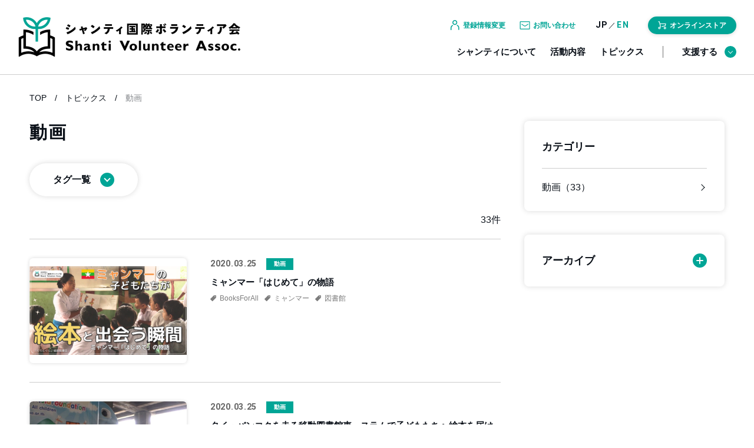

--- FILE ---
content_type: text/html; charset=UTF-8
request_url: https://sva.or.jp/2020/?post_type=movie
body_size: 7849
content:
<!DOCTYPE html>
<html lang="ja">
  <head>
    <meta charset="utf-8">
<meta name="viewport" content="width=device-width,initial-scale=1">
<meta name="format-detection" content="telephone=no">
<meta name="twitter:site" content="@sva_1981">
<meta name="twitter:card" content="summary_large_image" />
<link rel="shortcut icon" href="https://sva.or.jp/wordpress/wp-content/themes/shanti/images/global/favicon.ico" type="image/vnd.microsoft.icon">
<link rel="icon" href="https://sva.or.jp/wordpress/wp-content/themes/shanti/images/global/favicon.ico" type="image/vnd.microsoft.icon">
<link rel="apple-touch-icon" sizes="180×180" href="https://sva.or.jp/wordpress/wp-content/themes/shanti/images/global/apple-touch-icon.png">
<link rel="icon" type="image/png" sizes="16×16" href="https://sva.or.jp/wordpress/wp-content/themes/shanti/images/global/icon-16×16.png">
<link rel="icon" type="image/png" sizes="32×32" href="https://sva.or.jp/wordpress/wp-content/themes/shanti/images/global/icon-32×32.png">
<link rel="preconnect" href="https://fonts.googleapis.com">
<link rel="preconnect" href="https://fonts.gstatic.com" crossorigin="">
<link href="https://fonts.googleapis.com/css2?family=Heebo:wght@400;700&amp;display=swap" rel="stylesheet">
<link rel="stylesheet" type="text/css" href="https://sva.or.jp/wordpress/wp-content/themes/shanti/css/global.css?202203311331">
<script type="application/javascript" src="https://sva.or.jp/wordpress/wp-content/themes/shanti/js/vender/jquery-3.6.0.min.js"></script>
<script type="application/javascript" src="https://sva.or.jp/wordpress/wp-content/themes/shanti/js/vender/smooth-scroll.polyfills.min.js"></script>
<script type="application/javascript" src="https://sva.or.jp/wordpress/wp-content/themes/shanti/js/global.js"></script>
<!-- その他 -->
<meta property="og:image" content="https://sva.or.jp/wordpress/wp-content/themes/shanti/images/global/ogp.png">
<meta name="twitter:image" content="https://sva.or.jp/wordpress/wp-content/themes/shanti/images/global/ogp.png">
    <!-- Google Tag Manager SVA -->
<script>
  (function(w, d, s, l, i) {
    w[l] = w[l] || [];
    w[l].push({
      'gtm.start': new Date().getTime(),
      event: 'gtm.js'
    });
    var f = d.getElementsByTagName(s)[0],
      j = d.createElement(s),
      dl = l != 'dataLayer' ? '&l=' + l : '';
    j.async = true;
    j.src =
      'https://www.googletagmanager.com/gtm.js?id=' + i + dl;
    f.parentNode.insertBefore(j, f);
  })(window, document, 'script', 'dataLayer', 'GTM-MZJMZR');

</script>
<!-- End Google Tag Manager SVA -->

<!-- Google Tag Manager NPO Marketing Labo -->
<script>
  (function(w, d, s, l, i) {
    w[l] = w[l] || [];
    w[l].push({
      'gtm.start': new Date().getTime(),
      event: 'gtm.js'
    });
    var f = d.getElementsByTagName(s)[0],
      j = d.createElement(s),
      dl = l != 'dataLayer' ? '&l=' + l : '';
    j.async = true;
    j.src =
      'https://www.googletagmanager.com/gtm.js?id=' + i + dl;
    f.parentNode.insertBefore(j, f);
  })(window, document, 'script', 'dataLayer', 'GTM-KG3RWHX');

</script>
<!-- End Google Tag Manager NPO Marketing Labo -->
    <link rel="stylesheet" type="text/css" href="https://sva.or.jp/wordpress/wp-content/themes/shanti/css/topics-category.css">
    <link rel="stylesheet" type="text/css" href="https://sva.or.jp/wordpress/wp-content/themes/shanti/css/topics_sidebar.css">
    <script type="application/javascript" src="https://sva.or.jp/wordpress/wp-content/themes/shanti/js/topics-category.js"></script>
    <script type="application/javascript" src="https://sva.or.jp/wordpress/wp-content/themes/shanti/js/topics_sidebar.js"></script>
    <title>2020 | 公益社団法人 シャンティ国際ボランティア会(SVA)</title>

		<!-- All in One SEO 4.9.3 - aioseo.com -->
	<meta name="robots" content="max-image-preview:large" />
	<link rel="canonical" href="https://sva.or.jp/2020/" />
	<meta name="generator" content="All in One SEO (AIOSEO) 4.9.3" />
		<meta property="og:locale" content="ja_JP" />
		<meta property="og:site_name" content="公益社団法人 シャンティ国際ボランティア会(SVA) | アジアの子どもに教育を。本を通じて世界が拓ける" />
		<meta property="og:type" content="website" />
		<meta property="og:title" content="動画 | 公益社団法人 シャンティ国際ボランティア会(SVA)" />
		<meta property="og:description" content="1981年にタイ国内のカンボジア難民キャンプで活動を開始して以来、アジアの子どもたちへ本を通じた教育支援や緊急救援活動を行ってきました。" />
		<meta property="og:url" content="https://sva.or.jp/2020/" />
		<meta name="twitter:card" content="summary" />
		<meta name="twitter:title" content="動画 | 公益社団法人 シャンティ国際ボランティア会(SVA)" />
		<meta name="twitter:description" content="1981年にタイ国内のカンボジア難民キャンプで活動を開始して以来、アジアの子どもたちへ本を通じた教育支援や緊急救援活動を行ってきました。" />
		<script type="application/ld+json" class="aioseo-schema">
			{"@context":"https:\/\/schema.org","@graph":[{"@type":"BreadcrumbList","@id":"https:\/\/sva.or.jp\/2020\/#breadcrumblist","itemListElement":[{"@type":"ListItem","@id":"https:\/\/sva.or.jp#listItem","position":1,"name":"\u30db\u30fc\u30e0","item":"https:\/\/sva.or.jp","nextItem":{"@type":"ListItem","@id":"https:\/\/sva.or.jp\/2020\/#listItem","name":2020}},{"@type":"ListItem","@id":"https:\/\/sva.or.jp\/2020\/#listItem","position":2,"name":2020,"previousItem":{"@type":"ListItem","@id":"https:\/\/sva.or.jp#listItem","name":"\u30db\u30fc\u30e0"}}]},{"@type":"CollectionPage","@id":"https:\/\/sva.or.jp\/2020\/#collectionpage","url":"https:\/\/sva.or.jp\/2020\/","name":"2020 | \u516c\u76ca\u793e\u56e3\u6cd5\u4eba \u30b7\u30e3\u30f3\u30c6\u30a3\u56fd\u969b\u30dc\u30e9\u30f3\u30c6\u30a3\u30a2\u4f1a(SVA)","inLanguage":"ja","isPartOf":{"@id":"https:\/\/sva.or.jp\/#website"},"breadcrumb":{"@id":"https:\/\/sva.or.jp\/2020\/#breadcrumblist"}},{"@type":"Organization","@id":"https:\/\/sva.or.jp\/#organization","name":"\u516c\u76ca\u793e\u56e3\u6cd5\u4eba \u30b7\u30e3\u30f3\u30c6\u30a3\u56fd\u969b\u30dc\u30e9\u30f3\u30c6\u30a3\u30a2\u4f1a(SVA)","description":"\u30a2\u30b8\u30a2\u306e\u5b50\u3069\u3082\u306b\u6559\u80b2\u3092\u3002\u672c\u3092\u901a\u3058\u3066\u4e16\u754c\u304c\u62d3\u3051\u308b","url":"https:\/\/sva.or.jp\/"},{"@type":"WebSite","@id":"https:\/\/sva.or.jp\/#website","url":"https:\/\/sva.or.jp\/","name":"\u516c\u76ca\u793e\u56e3\u6cd5\u4eba \u30b7\u30e3\u30f3\u30c6\u30a3\u56fd\u969b\u30dc\u30e9\u30f3\u30c6\u30a3\u30a2\u4f1a(SVA)","description":"\u30a2\u30b8\u30a2\u306e\u5b50\u3069\u3082\u306b\u6559\u80b2\u3092\u3002\u672c\u3092\u901a\u3058\u3066\u4e16\u754c\u304c\u62d3\u3051\u308b","inLanguage":"ja","publisher":{"@id":"https:\/\/sva.or.jp\/#organization"}}]}
		</script>
		<!-- All in One SEO -->

<style id='wp-img-auto-sizes-contain-inline-css' type='text/css'>
img:is([sizes=auto i],[sizes^="auto," i]){contain-intrinsic-size:3000px 1500px}
/*# sourceURL=wp-img-auto-sizes-contain-inline-css */
</style>
  </head>
    <body>
      <!-- Google Tag Manager (noscript) SVA -->
    	<noscript><iframe src="https://www.googletagmanager.com/ns.html?id=GTM-MZJMZR" height="0" width="0" style="display:none;visibility:hidden"></iframe></noscript>
    	<!-- End Google Tag Manager (noscript) SVA -->

    	<!-- Google Tag Manager (noscript) NPO Marketing Labo -->
    	<noscript><iframe src="https://www.googletagmanager.com/ns.html?id=GTM-KG3RWHX" height="0" width="0" style="display:none;visibility:hidden"></iframe></noscript>
    	<!-- End Google Tag Manager (noscript) NPO Marketing Labo -->
      <div id="wrapper">
        <header class="before_scroll" id="header">
          <div id="header_inner">
            <div id="header_belt">
                              <div id="header_logo"><a href="https://sva.or.jp/" id="header_logo_link"><img src="https://sva.or.jp/wordpress/wp-content/themes/shanti/images/global/shanti_logo.png" width="760" height="140" alt="シャンティ国際ボランティア会 Shanti Volunteer Assoc." id="header_logo_image"></a></div>
                            <div id="header_pulldownmenu_openbutton_container">
                <button id="header_pulldownmenu_openbutton" type="button">
                  <div id="header_pulldownmenu_openbutton_bar_container">
                    <div class="bar top"></div>
                    <div class="bar middle"></div>
                    <div class="bar bottom"></div>
                  </div>
                  <div class="Heebo" id="header_pulldownmenu_openbutton_label"></div>
                </button>
              </div>
            </div>
          </div>
          <div class="util_pc" id="header_pc_menu">
            <div id="header_pc_menu_inner">
              <div id="header_pc_menu_upper">
                <div class="header_register header_content">
                  <div class="header_register_onmouse header_content_onmouse">
                    <div class="header_register_onmouse_icon header_content_onmouse_icon"><img src="https://sva.or.jp/wordpress/wp-content/themes/shanti/images/global/headar_shanti_register.png" alt=""></div>
                    <div class="header_register_onmouse_labe header_content_onmouse_label">登録情報変更</div>
                  </div>
                  <div class="header_register_pulldown header_content_pulldown">
                    <ul>
                      <li><a href="https://sva.or.jp/change-registration-info/">会員・マンスリー登録情報</a></li>
                    </ul>
                  </div>
                </div>
                <div class="header_contact header_content">
                  <div class="header_contact_onmouse header_content_onmouse">
                    <div class="header_contact_onmouse_icon header_content_onmouse_icon"><img src="https://sva.or.jp/wordpress/wp-content/themes/shanti/images/global/headar_shanti_contact.png" alt=""></div>
                    <div class="header_contact_onmouse_label header_content_onmouse_label">お問い合わせ</div>
                  </div>
                  <nav class="header_contact_pulldown header_content_pulldown">
                    <ul>
                      <li><a href="https://sva.or.jp/contact/#inquirywindow">お問い合わせ</a></li>
                      <li><a href="https://sva.or.jp/contact/contact-media/">メディアの方</a></li>
                      <li><a href="https://sva.or.jp/contact/#faq">よくある質問</a></li>
                    </ul>
                  </nav>
                </div>
                <div class="header_language Heebo">
                  <div class="header_language_jp">
                    <div class="header_language_jp_link">JP</div>
                  </div>
                  <div class="header_language_slash">／</div>
                  <div class="header_language_en"><a class="header_language_en_link" href="https://sva.or.jp/english/">EN</a></div>
                </div>
                <div class="header_onlinestore">
                  <div class="header_onlinestore_onmouse">
                    <div class="header_onlinestore_onmouse_icon"><img src="https://sva.or.jp/wordpress/wp-content/themes/shanti/images/global/icon_cart.png" alt=""></div>
                    <div class="header_onlinestore_onmouse_label">オンラインストア</div>
                  </div>
                  <div class="header_onlinestore_slidein_container">
                    <div class="header_onlinestore_slidein header_onlinestore_fairtrade"><a class="header_onlinestore_slidein_link header_onlinestore_fairtrade_link" href="https://craftaid.jp/" target="_blank">
                        <div class="header_onlinestore_slidein_icon header_onlinestore_fairtrade_icon"><img src="https://sva.or.jp/wordpress/wp-content/themes/shanti/images/global/icon_cart.png" alt=""></div>
                        <div class="header_onlinestore_slidein_label header_onlinestore_fairtrade_label">クラフトエイド</div></a></div>
                    <div class="header_onlinestore_slidein header_onlinestore_ehon"><a class="header_onlinestore_slidein_link header_onlinestore_ehon_link" href="https://ehontodokeru.shop-pro.jp/" target="_blank">
                        <div class="header_onlinestore_slidein_icon header_onlinestore_ehon_icon"><img src="https://sva.or.jp/wordpress/wp-content/themes/shanti/images/global/icon_book.png" alt=""></div>
                        <div class="header_onlinestore_slidein_label header_onlinestore_ehon_label">絵本を届ける運動</div></a></div>
                  </div>
                </div>
              </div>
              <div id="header_pc_menu_lower">
                <nav id="header_pc_menu_lower_nav">
                  <ul id="header_pc_menu_lower_nav_list">
                    <li><a href="https://sva.or.jp/about/">シャンティについて</a></li>
                    <li><a href="https://sva.or.jp/activity/">活動内容</a></li>
                    <li><a href="https://sva.or.jp/topics/">トピックス</a></li>
                  </ul>
                </nav>
                <div id="header_pc_pulldown_support_button_container">
                  <button id="header_pc_pulldown_support_button" type="button">支援する<span id="header_pc_pulldown_support_button_icon"></span></button>
                </div>
              </div>
            </div>
          </div>
          <div class="util_pc" id="header_pc_pulldown_support">
            <div id="header_pc_pulldown_support_inner">
              <div class="header_pc_pulldown_support_item_list header_pc_pulldown_support_item_list_personal">
                <div class="header_pc_pulldown_support_item"><a class="header_pc_pulldown_support_item_link" href="https://sva.or.jp/personal-donation/">
                    <div class="header_pc_pulldown_support_item_label">寄付する</div>
                    <div class="header_pc_pulldown_support_item_icon_container">
                      <div class="header_pc_pulldown_support_item_icon"><img src="https://sva.or.jp/wordpress/wp-content/themes/shanti/images/global/header_support_icon_kifu.png" alt=""></div>
                    </div>
                    <div class="header_pc_pulldown_support_item_summary">シャンティの活動は<br>皆さまのご支援によって<br>支えられています。</div>
                    <div class="header_pc_pulldown_support_item_forprivate">[ 個人の方へ ]</div></a></div>
                <div class="header_pc_pulldown_support_item"><a class="header_pc_pulldown_support_item_link" href="https://sva.or.jp/personal-donation/#joining">
                    <div class="header_pc_pulldown_support_item_label">参加する</div>
                    <div class="header_pc_pulldown_support_item_icon_container">
                      <div class="header_pc_pulldown_support_item_icon"><img src="https://sva.or.jp/wordpress/wp-content/themes/shanti/images/global/header_support_icon_sanka.png" alt=""></div>
                    </div>
                    <div class="header_pc_pulldown_support_item_summary">子どもたちの学びを支える<br>多様な参加の形。あなたに<br>合った方法で参加頂けます。</div>
                    <div class="header_pc_pulldown_support_item_forprivate">[ 個人の方へ ]</div></a></div>
                <div class="header_pc_pulldown_support_item"><a class="header_pc_pulldown_support_item_link" href="https://sva.or.jp/personal-donation/#action">
                    <div class="header_pc_pulldown_support_item_label">行動する</div>
                    <div class="header_pc_pulldown_support_item_icon_container">
                      <div class="header_pc_pulldown_support_item_icon"><img src="https://sva.or.jp/wordpress/wp-content/themes/shanti/images/global/header_support_icon_koudou.png" alt=""></div>
                    </div>
                    <div class="header_pc_pulldown_support_item_summary">インターンなど活動に<br>関わっていただける方を<br>随時募集しています。</div>
                    <div class="header_pc_pulldown_support_item_forprivate">[ 個人の方へ ]</div></a></div>
                <div class="header_pc_pulldown_support_item"><a class="header_pc_pulldown_support_item_link" href="https://sva.or.jp/personal-donation/#finding">
                    <div class="header_pc_pulldown_support_item_label">知る・広める</div>
                    <div class="header_pc_pulldown_support_item_icon_container">
                      <div class="header_pc_pulldown_support_item_icon"><img src="https://sva.or.jp/wordpress/wp-content/themes/shanti/images/global/header_support_icon_shiru.png" alt=""></div>
                    </div>
                    <div class="header_pc_pulldown_support_item_summary">知ることが最初の一歩。<br>活動地の様子や、イベント<br>情報などをお伝えします。</div>
                    <div class="header_pc_pulldown_support_item_forprivate">[ 個人の方へ ]</div></a></div>
              </div>
              <div class="header_pc_pulldown_support_item_list header_pc_pulldown_support_item_list_corporate">
                <div class="header_pc_pulldown_support_item"><a class="header_pc_pulldown_support_item_link" href="https://sva.or.jp/corporate-donation/">
                    <div class="header_pc_pulldown_support_item_label">[ 企業・団体の方へ ]</div>
                    <div class="header_pc_pulldown_support_item_icon_container">
                      <div class="header_pc_pulldown_support_item_icon"><img src="https://sva.or.jp/wordpress/wp-content/themes/shanti/images/global/header_support_icon_dantai.png" alt=""></div>
                    </div>
                    <div class="header_pc_pulldown_support_item_summary">社員参加型のプログラムや<br>寄付など、多様な方法で<br>協働を進めています。</div></a></div>
              </div>
            </div>
          </div>
          <div id="header_pulldownmenu">
            <div id="header_pulldownmenu_inner">
              <div id="header_pulldownmenu_content">
                <div id="header_pulldownmenu_content_scroller">
                  <div id="header_pulldownmenu_content_inner">
                    <nav id="header_pulldownmenu_nav">
                      <ul id="header_pulldownmenu_nav_list">
                        <li><a href="https://sva.or.jp/about/">シャンティについて</a></li>
                        <li><a href="https://sva.or.jp/activity/">活動内容</a></li>
                        <li><a href="https://sva.or.jp/topics/">トピックス</a></li>
                      </ul>
                    </nav>
                    <div id="header_pulldownmenu_support">
                      <div id="header_pulldownmenu_support_inner">
                        <div id="header_pulldownmenu_support_head">支援する</div>
                        <div id="header_pulldownmenu_support_content">
                          <div class="header_pulldownmenu_support_item_list header_pulldownmenu_support_item_list_personal">
                            <div class="header_pulldownmenu_support_item"><a class="header_pulldownmenu_support_item_link" href="https://sva.or.jp/personal-donation/">
                                <div class="header_pulldownmenu_support_item_head">
                                  <div class="header_pulldownmenu_support_item_label">寄付する</div>
                                  <div class="header_pulldownmenu_support_item_icon_container">
                                    <div class="header_pulldownmenu_support_item_icon"><img src="https://sva.or.jp/wordpress/wp-content/themes/shanti/images/global/header_support_icon_kifu.png" alt=""></div>
                                  </div>
                                </div>
                                <div class="header_pulldownmenu_support_item_content">
                                  <div class="header_pulldownmenu_support_item_summary">シャンティの活動は<br class="util_pc">皆さまのご支援によって<br class="util_pc">支えられています。</div>
                                  <div class="header_pulldownmenu_support_item_forprivate">[ 個人の方へ ]</div>
                                </div></a></div>
                            <div class="header_pulldownmenu_support_item"><a class="header_pulldownmenu_support_item_link" href="https://sva.or.jp/personal-donation/#joining">
                                <div class="header_pulldownmenu_support_item_head">
                                  <div class="header_pulldownmenu_support_item_label">参加する</div>
                                  <div class="header_pulldownmenu_support_item_icon_container">
                                    <div class="header_pulldownmenu_support_item_icon"><img src="https://sva.or.jp/wordpress/wp-content/themes/shanti/images/global/header_support_icon_sanka.png" alt=""></div>
                                  </div>
                                </div>
                                <div class="header_pulldownmenu_support_item_content">
                                  <div class="header_pulldownmenu_support_item_summary">子どもたちの学びを支える<br class="util_pc">多様な参加の形。あなたに<br class="util_pc">合った方法で参加頂けます。</div>
                                  <div class="header_pulldownmenu_support_item_forprivate">[ 個人の方へ ]</div>
                                </div></a></div>
                            <div class="header_pulldownmenu_support_item"><a class="header_pulldownmenu_support_item_link" href="https://sva.or.jp/personal-donation/#action">
                                <div class="header_pulldownmenu_support_item_head">
                                  <div class="header_pulldownmenu_support_item_label">行動する</div>
                                  <div class="header_pulldownmenu_support_item_icon_container">
                                    <div class="header_pulldownmenu_support_item_icon"><img src="https://sva.or.jp/wordpress/wp-content/themes/shanti/images/global/header_support_icon_koudou.png" alt=""></div>
                                  </div>
                                </div>
                                <div class="header_pulldownmenu_support_item_content">
                                  <div class="header_pulldownmenu_support_item_summary">インターンなど活動に<br class="util_pc">関わっていただける方を<br class="util_pc">随時募集しています。</div>
                                  <div class="header_pulldownmenu_support_item_forprivate">[ 個人の方へ ]</div>
                                </div></a></div>
                            <div class="header_pulldownmenu_support_item"><a class="header_pulldownmenu_support_item_link" href="https://sva.or.jp/personal-donation/#finding">
                                <div class="header_pulldownmenu_support_item_head">
                                  <div class="header_pulldownmenu_support_item_label">知る・広める</div>
                                  <div class="header_pulldownmenu_support_item_icon_container">
                                    <div class="header_pulldownmenu_support_item_icon"><img src="https://sva.or.jp/wordpress/wp-content/themes/shanti/images/global/header_support_icon_shiru.png" alt=""></div>
                                  </div>
                                </div>
                                <div class="header_pulldownmenu_support_item_content">
                                  <div class="header_pulldownmenu_support_item_summary">知ることが最初の一歩。<br class="util_pc">活動地の様子や、イベント<br class="util_pc">情報などをお伝えします。</div>
                                  <div class="header_pulldownmenu_support_item_forprivate">[ 個人の方へ ]</div>
                                </div></a></div>
                          </div>
                          <div class="header_pulldownmenu_support_item_list header_pulldownmenu_support_item_list_corporate">
                            <div class="header_pulldownmenu_support_item"><a class="header_pulldownmenu_support_item_link" href="https://sva.or.jp/corporate-donation/">
                                <div class="header_pulldownmenu_support_item_head">
                                  <div class="header_pulldownmenu_support_item_label">[ 企業・団体の方へ ]</div>
                                  <div class="header_pulldownmenu_support_item_icon_container">
                                    <div class="header_pulldownmenu_support_item_icon"><img src="https://sva.or.jp/wordpress/wp-content/themes/shanti/images/global/header_support_icon_dantai.png" alt=""></div>
                                  </div>
                                </div>
                                <div class="header_pulldownmenu_support_item_content">
                                  <div class="header_pulldownmenu_support_item_summary">社員参加型のプログラムや<br class="util_pc">寄付など、多様な方法で<br class="util_pc">協働を進めています。</div>
                                </div></a></div>
                          </div>
                        </div>
                      </div>
                    </div>
                    <div id="header_pulldownmenu_outline">
                      <div id="header_pulldownmenu_outline_inner">
                        <div id="header_pulldownmenu_outline_content">
                          <div class="header_pulldownmenu_outline_contact">
                            <div class="header_pulldownmenu_outline_head"><a href="https://sva.or.jp/outline/">団体概要</a></div>
                          </div>
                          <div class="header_pulldownmenu_outline_contact">
                            <div class="header_pulldownmenu_outline_head">お問い合わせ</div>
                            <div class="header_pulldownmenu_outline_list_container">
                              <ul class="header_pulldownmenu_outline_list">
                                <li><a href="https://sva.or.jp/contact/#inquirywindow">お問い合わせ</a></li>
                                <li><a href="https://sva.or.jp/contact/contact-media/">メディアの方</a></li>
                                <li><a href="https://sva.or.jp/contact/#faq">よくある質問</a></li>
                              </ul>
                            </div>
                          </div>
                          <div class="header_pulldownmenu_outline_register">
                            <div class="header_pulldownmenu_outline_head">登録情報変更</div>
                            <div class="header_pulldownmenu_outline_list_container">
                              <ul class="header_pulldownmenu_outline_list">
                                <li><a href="https://sva.or.jp/change-registration-info/">会員・マンスリー登録情報</a></li>
                              </ul>
                            </div>
                          </div>
                        </div>
                      </div>
                    </div>
                    <div id="header_pulldownmenu_onlinestore">
                      <div id="header_pulldownmenu_onlinestore_inner">
                        <div class="header_pulldownmenu_onlinestore header_onlinestore_fairtrade"><a class="header_pulldownmenu_onlinestore_link" href="https://craftaid.jp/" target="_blank">
                            <div class="header_pulldownmenu_onlinestore_icon"><img src="https://sva.or.jp/wordpress/wp-content/themes/shanti/images/global/icon_cart.png" alt=""></div>
                            <div class="header_pulldownmenu_onlinestore_label">クラフトエイド</div></a></div>
                        <div class="header_pulldownmenu_onlinestore header_onlinestore_ehon"><a class="header_pulldownmenu_onlinestore_link" href="https://ehontodokeru.shop-pro.jp/" target="_blank">
                            <div class="header_pulldownmenu_onlinestore_icon"><img src="https://sva.or.jp/wordpress/wp-content/themes/shanti/images/global/icon_book.png" alt=""></div>
                            <div class="header_pulldownmenu_onlinestore_label">絵本を届ける運動</div></a></div>
                      </div>
                    </div>
                    <div id="header_pulldownmenu_sns">
                      <div id="header_pulldownmenu_sns_inner">
                        <ul id="header_pulldownmenu_sns_list">
                          <li><a href="https://www.facebook.com/ShantiVolunteerAssociation" target="_blank"><img src="https://sva.or.jp/wordpress/wp-content/themes/shanti/images/global/snsicon_facebook.png" alt="Facebook" width="80" height="80"></a></li>
                          <li><a href="https://twitter.com/sva_1981" target="_blank"><img src="https://sva.or.jp/wordpress/wp-content/themes/shanti/images/global/snsicon_x.png" alt="X" width="80" height="80"></a></li>
                          <li><a href="https://www.youtube.com/user/svapr5" target="_blank"><img src="https://sva.or.jp/wordpress/wp-content/themes/shanti/images/global/snsicon_youtube.png" alt="YouTube" width="80" height="80"></a></li>
                          <li><a href="https://sva.or.jp/contact/" target="_blank"><img src="https://sva.or.jp/wordpress/wp-content/themes/shanti/images/global/snsicon_email.png" alt="お問い合わせ" width="80" height="80"></a></li>
                        </ul>
                      </div>
                      <div class="Heebo" id="header_pulldownmenu_language">
                        <div id="header_pulldownmenu_language_jp">
                          <div id="header_pulldownmenu_language_jp_link">JP</div>
                        </div>
                        <div id="header_pulldownmenu_language_slash">／</div>
                        <div id="header_pulldownmenu_language_en"><a id="header_pulldownmenu_language_en_link" href="https://sva.or.jp/english/">EN</a></div>
                      </div>
                    </div>
                  </div>
                </div>
              </div>
              <div class="util_pc" id="header_pulldownmenu_photo"></div>
            </div>
          </div>
        </header>
      <main id="main">
        <div id="breadpath_container">
          <ul class="section_inner" id="breadpath">
            <li><a href="https://sva.or.jp/">TOP</a></li>
            <li><a href="https://sva.or.jp/topics/">トピックス</a></li>
                        <li><span>動画</span></li>
                      </ul>
        </div>
        <div id="twocolumn">
          <div id="topics">
            <h1 id="topics_head">動画</h1>
            <div id="tag_list_part">
              <div id="tag_list_button_container">
                <button type="button" id="tag_list_button"><span id="tag_list_button_label">タグ一覧</span></button>
              </div>
              <div id="tag_list_container">
                <ul id="tag_list">
                  <li class="tag_button_container"><a href="https://sva.or.jp/movie-tag/booksforall/" class="tag_button" data-tag="booksforall">BooksForAll</a></li><li class="tag_button_container"><a href="https://sva.or.jp/movie-tag/%e3%82%a2%e3%83%95%e3%82%ac%e3%83%8b%e3%82%b9%e3%82%bf%e3%83%b3/" class="tag_button" data-tag="%e3%82%a2%e3%83%95%e3%82%ac%e3%83%8b%e3%82%b9%e3%82%bf%e3%83%b3">アフガニスタン</a></li><li class="tag_button_container"><a href="https://sva.or.jp/movie-tag/%e3%81%8a%e5%af%ba/" class="tag_button" data-tag="%e3%81%8a%e5%af%ba">お寺</a></li><li class="tag_button_container"><a href="https://sva.or.jp/movie-tag/%e3%82%ab%e3%83%b3%e3%83%9c%e3%82%b8%e3%82%a2/" class="tag_button" data-tag="%e3%82%ab%e3%83%b3%e3%83%9c%e3%82%b8%e3%82%a2">カンボジア</a></li><li class="tag_button_container"><a href="https://sva.or.jp/movie-tag/%e3%82%b9%e3%82%bf%e3%83%83%e3%83%95%e3%81%ae%e5%a3%b0/" class="tag_button" data-tag="%e3%82%b9%e3%82%bf%e3%83%83%e3%83%95%e3%81%ae%e5%a3%b0">スタッフの声</a></li><li class="tag_button_container"><a href="https://sva.or.jp/movie-tag/%e3%82%bf%e3%82%a4/" class="tag_button" data-tag="%e3%82%bf%e3%82%a4">タイ</a></li><li class="tag_button_container"><a href="https://sva.or.jp/movie-tag/%e3%81%9f%e3%81%ae%e3%81%97%e3%81%8f%e5%ad%a6%e3%81%b9%e3%82%8b%e3%81%8a%e3%81%86%e3%81%a1%e6%99%82%e9%96%93/" class="tag_button" data-tag="%e3%81%9f%e3%81%ae%e3%81%97%e3%81%8f%e5%ad%a6%e3%81%b9%e3%82%8b%e3%81%8a%e3%81%86%e3%81%a1%e6%99%82%e9%96%93">たのしく学べるおうち時間</a></li><li class="tag_button_container"><a href="https://sva.or.jp/movie-tag/%e3%83%9f%e3%83%a3%e3%83%b3%e3%83%9e%e3%83%bc/" class="tag_button" data-tag="%e3%83%9f%e3%83%a3%e3%83%b3%e3%83%9e%e3%83%bc">ミャンマー</a></li><li class="tag_button_container"><a href="https://sva.or.jp/movie-tag/%e3%83%9f%e3%83%a3%e3%83%b3%e3%83%9e%e3%83%bc%ef%bc%88%e3%83%93%e3%83%ab%e3%83%9e%ef%bc%89%e9%9b%a3%e6%b0%91%e3%82%ad%e3%83%a3%e3%83%b3%e3%83%97/" class="tag_button" data-tag="%e3%83%9f%e3%83%a3%e3%83%b3%e3%83%9e%e3%83%bc%ef%bc%88%e3%83%93%e3%83%ab%e3%83%9e%ef%bc%89%e9%9b%a3%e6%b0%91%e3%82%ad%e3%83%a3%e3%83%b3%e3%83%97">ミャンマー（ビルマ）難民キャンプ</a></li><li class="tag_button_container"><a href="https://sva.or.jp/movie-tag/%e3%83%a1%e3%83%83%e3%82%bb%e3%83%bc%e3%82%b8/" class="tag_button" data-tag="%e3%83%a1%e3%83%83%e3%82%bb%e3%83%bc%e3%82%b8">メッセージ</a></li><li class="tag_button_container"><a href="https://sva.or.jp/movie-tag/%e3%83%a9%e3%82%aa%e3%82%b9/" class="tag_button" data-tag="%e3%83%a9%e3%82%aa%e3%82%b9">ラオス</a></li><li class="tag_button_container"><a href="https://sva.or.jp/movie-tag/%e5%9b%a3%e4%bd%93%e7%b4%b9%e4%bb%8b/" class="tag_button" data-tag="%e5%9b%a3%e4%bd%93%e7%b4%b9%e4%bb%8b">団体紹介</a></li><li class="tag_button_container"><a href="https://sva.or.jp/movie-tag/%e5%9b%b3%e6%9b%b8%e9%a4%a8/" class="tag_button" data-tag="%e5%9b%b3%e6%9b%b8%e9%a4%a8">図書館</a></li><li class="tag_button_container"><a href="https://sva.or.jp/movie-tag/%e5%9b%bd%e5%86%85%e7%81%bd%e5%ae%b3/" class="tag_button" data-tag="%e5%9b%bd%e5%86%85%e7%81%bd%e5%ae%b3">国内災害</a></li><li class="tag_button_container"><a href="https://sva.or.jp/movie-tag/%e5%af%be%e8%ab%87/" class="tag_button" data-tag="%e5%af%be%e8%ab%87">対談</a></li><li class="tag_button_container"><a href="https://sva.or.jp/movie-tag/%e6%b4%bb%e5%8b%95%e9%a2%a8%e6%99%af/" class="tag_button" data-tag="%e6%b4%bb%e5%8b%95%e9%a2%a8%e6%99%af">活動風景</a></li><li class="tag_button_container"><a href="https://sva.or.jp/movie-tag/%e7%b5%b5%e6%9c%ac/" class="tag_button" data-tag="%e7%b5%b5%e6%9c%ac">絵本</a></li><li class="tag_button_container"><a href="https://sva.or.jp/movie-tag/%e7%b5%b5%e6%9c%ac%e3%82%92%e5%b1%8a%e3%81%91%e3%82%8b%e9%81%8b%e5%8b%95/" class="tag_button" data-tag="%e7%b5%b5%e6%9c%ac%e3%82%92%e5%b1%8a%e3%81%91%e3%82%8b%e9%81%8b%e5%8b%95">絵本を届ける運動</a></li><li class="tag_button_container"><a href="https://sva.or.jp/movie-tag/%e7%b7%8a%e6%80%a5%e4%ba%ba%e9%81%93%e6%94%af%e6%8f%b4/" class="tag_button" data-tag="%e7%b7%8a%e6%80%a5%e4%ba%ba%e9%81%93%e6%94%af%e6%8f%b4">緊急人道支援</a></li><li class="tag_button_container"><a href="https://sva.or.jp/movie-tag/%e8%a8%bc%e8%a8%80/" class="tag_button" data-tag="%e8%a8%bc%e8%a8%80">証言</a></li><li class="tag_button_container"><a href="https://sva.or.jp/movie-tag/%e9%9b%a3%e6%b0%91%e5%ad%90%e3%81%a9%e3%82%82%e6%96%87%e5%8c%96%e7%a5%ad/" class="tag_button" data-tag="%e9%9b%a3%e6%b0%91%e5%ad%90%e3%81%a9%e3%82%82%e6%96%87%e5%8c%96%e7%a5%ad">難民子ども文化祭</a></li>                </ul>
              </div>
            </div>
            <div id="topics_list_container">
                            <div id="topics_list_header">
                                <div id="topics_list_header_total">33件</div>
              </div>
                            <div id="topics_list">
                                <div class="article">
                  <a class="article_link" href="https://sva.or.jp/movie/mym200325/">
                    <div class="article_thumbnail">
                      <img src="https://sva.or.jp/wordpress/wp-content/uploads/2020/03/4.png" alt="" width="600" height="400">
                    </div>
                    <div class="article_text">
                      <div class="article_text_basic_info">
                                                <div class="article_text_basic_info_date Heebo">2020.03.25</div>
                                                <div class="article_text_basic_info_category">動画</div>
                                              </div>
                      <div class="article_text_title">ミャンマー「はじめて」の物語</div>
                                            <div class="article_text_tags">
                                                <div class="article_text_tag">BooksForAll</div>
                                                <div class="article_text_tag">ミャンマー</div>
                                                <div class="article_text_tag">図書館</div>
                                              </div>
                                          </div>
                  </a>
                </div>
                              <div class="article">
                  <a class="article_link" href="https://sva.or.jp/movie/thaislum200325/">
                    <div class="article_thumbnail">
                      <img src="https://sva.or.jp/wordpress/wp-content/uploads/2021/12/動画_BKK移動図書館03サムネ-750x500.jpg" alt="" width="600" height="400">
                    </div>
                    <div class="article_text">
                      <div class="article_text_basic_info">
                                                <div class="article_text_basic_info_date Heebo">2020.03.25</div>
                                                <div class="article_text_basic_info_category">動画</div>
                                              </div>
                      <div class="article_text_title">タイ・バンコクを走る移動図書館車～スラムで子どもたちへ絵本を届けるために～</div>
                                            <div class="article_text_tags">
                                                <div class="article_text_tag">タイ</div>
                                                <div class="article_text_tag">活動風景</div>
                                              </div>
                                          </div>
                  </a>
                </div>
                              <div class="article">
                  <a class="article_link" href="https://sva.or.jp/movie/rccf200325/">
                    <div class="article_thumbnail">
                      <img src="https://sva.or.jp/wordpress/wp-content/uploads/2021/12/動画_難民子ども文化祭_サムネ-750x500.jpg" alt="" width="600" height="400">
                    </div>
                    <div class="article_text">
                      <div class="article_text_basic_info">
                                                <div class="article_text_basic_info_date Heebo">2020.03.25</div>
                                                <div class="article_text_basic_info_category">動画</div>
                                              </div>
                      <div class="article_text_title">難民キャンプから平和を願って「難民子ども文化祭」開催</div>
                                            <div class="article_text_tags">
                                                <div class="article_text_tag">ミャンマー（ビルマ）難民キャンプ</div>
                                                <div class="article_text_tag">難民子ども文化祭</div>
                                              </div>
                                          </div>
                  </a>
                </div>
                            </div>
                          </div>
          </div>
          <div id="sidebar">
            <div id="sidebar_category_box">
              <div id="sidebar_category_head">
                <div id="sidebar_category_head_label">カテゴリー</div>
                <button class="util_sp" type="button" id="sidebar_category_list_button"></button>
              </div>
              <div id="sidebar_category_list_container">
                <ul id="sidebar_category_list">
                  <li class="sidebar_category_list_item"><a class="sidebar_category_list_item_link" href="https://sva.or.jp/movie-category/%e5%8b%95%e7%94%bb/">動画（33）</a></li>                </ul>
              </div>
            </div>
            <div id="sidebar_archive_box">
              <div id="sidebar_archive_head">
                <div id="sidebar_archive_head_label">アーカイブ</div>
                <button type="button" id="sidebar_archive_list_button"></button>
              </div>
              <div id="sidebar_archive_list_container">
                <ul class="Heebo" id="sidebar_archive_list">
                <li class="sidebar_archive_list_item"><a class="sidebar_archive_list_item_link" href="https://sva.or.jp/2017/?post_type=movie">2017</a></li><li class="sidebar_archive_list_item"><a class="sidebar_archive_list_item_link" href="https://sva.or.jp/2018/?post_type=movie">2018</a></li><li class="sidebar_archive_list_item"><a class="sidebar_archive_list_item_link" href="https://sva.or.jp/2020/?post_type=movie">2020</a></li><li class="sidebar_archive_list_item"><a class="sidebar_archive_list_item_link" href="https://sva.or.jp/2021/?post_type=movie">2021</a></li><li class="sidebar_archive_list_item"><a class="sidebar_archive_list_item_link" href="https://sva.or.jp/2022/?post_type=movie">2022</a></li><li class="sidebar_archive_list_item"><a class="sidebar_archive_list_item_link" href="https://sva.or.jp/2024/?post_type=movie">2024</a></li><li class="sidebar_archive_list_item"><a class="sidebar_archive_list_item_link" href="https://sva.or.jp/2025/?post_type=movie">2025</a></li>                </ul>
              </div>
            </div>
          </div>
        </div>
      </main>
      <footer id="footer">
                <div id="footer_inner">
          <div id="footer_basic_info">
            <div id="footer_logo"><a href="https://sva.or.jp/" id="footer_logo_link"><img src="https://sva.or.jp/wordpress/wp-content/themes/shanti/images/global/shanti_logo.png" alt="" width="760" height="140" id="footer_logo_image"></a></div>
            <div id="footer_onlinestore">
              <div id="footer_onlinestore_inner">
                <div class="footer_onlinestore header_onlinestore_fairtrade"><a class="footer_onlinestore_link" href="https://craftaid.jp/" target="_blank">
                    <div class="footer_onlinestore_icon"><img src="https://sva.or.jp/wordpress/wp-content/themes/shanti/images/global/icon_cart.png" alt=""></div>
                    <div class="footer_onlinestore_label">クラフトエイド</div></a></div>
                <div class="footer_onlinestore header_onlinestore_ehon"><a class="footer_onlinestore_link" href="https://ehontodokeru.shop-pro.jp/" target="_blank">
                    <div class="footer_onlinestore_icon"><img src="https://sva.or.jp/wordpress/wp-content/themes/shanti/images/global/icon_book.png" alt=""></div>
                    <div class="footer_onlinestore_label">絵本を届ける運動</div></a></div>
              </div>
            </div>
          </div>
          <nav id="footer_list_container">
            <ul class="footer_list">
              <li class="footer_list_category footer_list_category_about"><span class="footer_list_category_head"><a class="footer_list_category_head_link" href="https://sva.or.jp/about/">シャンティについて</a></span>
                <ul class="footer_list_sub">
                  <li class="footer_list_sub_item"><a href="https://sva.or.jp/about/#shantimind">シャンティの思い</a></li>
                  <li class="footer_list_sub_item"><a href="https://sva.or.jp/about/#history">あゆみと実績</a></li>
                  <li class="footer_list_sub_item"><a href="https://sva.or.jp/about/#pastactivities">これまでの活動</a></li>
                  <li class="footer_list_sub_item"><a href="https://sva.or.jp/about/#message">応援メッセージ</a></li>
                </ul>
              </li>
              <li class="footer_list_category footer_list_category_activity"><span class="footer_list_category_head"><a class="footer_list_category_head_link" href="https://sva.or.jp/activity/">活動内容</a></span>
                <ul class="footer_list_sub">
                  <li class="footer_list_sub_item"><a href="https://sva.or.jp/activity/#bycountry">国ごとの活動内容</a></li>
                  <li class="footer_list_sub_item"><a href="https://sva.or.jp/activity/#rescue">緊急人道支援活動</a></li>
                </ul>
              </li>
              <li class="footer_list_category footer_list_category_outline"><span class="footer_list_category_head"><a class="footer_list_category_head_link" href="https://sva.or.jp/outline/">団体概要</a></span>
                <ul class="footer_list_sub">
                  <li class="footer_list_sub_item"><a href="https://sva.or.jp/outline/#philosophy">シャンティが目指すもの</a></li>
                  <li class="footer_list_sub_item"><a href="https://sva.or.jp/outline/#message">代表メッセージ</a></li>
                  <li class="footer_list_sub_item"><a href="https://sva.or.jp/outline/#outline">組織概要</a></li>
                  <li class="footer_list_sub_item"><a href="https://sva.or.jp/outline/#access">アクセス</a></li>
                  <li class="footer_list_sub_item"><a href="https://sva.or.jp/outline/#publication">出版物</a></li>
                </ul>
              </li>
              <li class="footer_list_category footer_list_category_support"><span class="footer_list_category_head">支援する</span>
                <ul class="footer_list_sub">
                  <li class="footer_list_sub_item"><a href="https://sva.or.jp/personal-donation/">個人の方へ</a></li>
                  <li class="footer_list_sub_item"><a href="https://sva.or.jp/corporate-donation/">企業・団体の方へ</a></li>
                  <li class="footer_list_sub_item"><a href="https://sva.or.jp/temple/">お寺のみなさま</a></li>
                </ul>
              </li>
              <li class="footer_list_category footer_list_category_contact"><span class="footer_list_category_head"><a class="footer_list_category_head_link" href="https://sva.or.jp/contact/">お問い合わせ</a></span>
                <ul class="footer_list_sub">
                  <li class="footer_list_sub_item"><a href="https://sva.or.jp/contact/contact-media/">メディアの方</a></li>
                  <li class="footer_list_sub_item"><a href="https://sva.or.jp/contact/#faq">よくある質問</a></li>
                </ul>
              </li>
              <li class="footer_list_category footer_list_category_register"><span class="footer_list_category_head"><a class="footer_list_category_head_link" href="https://sva.or.jp/change-registration-info/">会員・マンスリー登録情報</a></span></li>
              <li class="footer_list_category footer_list_category_recruit"><span class="footer_list_category_head"><a class="footer_list_category_head_link" href="https://sva.or.jp/recruit/">採用情報</a></span></li>
              <li class="footer_list_category footer_list_category_booksforall"><span class="footer_list_category_head"><a class="footer_list_category_head_link" href="https://sva.or.jp/books-for-all/">Books For All</a></span></li>
              <li class="footer_list_category footer_list_category_sdgs"><span class="footer_list_category_head"><a class="footer_list_category_head_link" href="https://sva.or.jp/sdgs/">シャンティとSDGs</a></span></li>
            </ul>
          </nav>
          <nav class="util_sp" id="footer_nav">
            <ul>
              <li><a href="https://sva.or.jp/privacypolicy/">プライバシーポリシー</a></li>
              <li><a href="https://sva.or.jp/securitypolicy/">セキュリティポリシー</a></li>
            </ul>
          </nav>
          <div id="footer_sns">
            <div id="footer_sns_inner">
              <ul id="footer_sns_list">
                <li><a href="https://www.facebook.com/ShantiVolunteerAssociation" target="_blank"><img src="https://sva.or.jp/wordpress/wp-content/themes/shanti/images/global/snsicon_facebook.png" alt="Facebook" width="80" height="80"></a></li>
                <li><a href="https://twitter.com/sva_1981" target="_blank"><img src="https://sva.or.jp/wordpress/wp-content/themes/shanti/images/global/snsicon_x.png" alt="X" width="80" height="80"></a></li>
                <li><a href="https://www.youtube.com/user/svapr5" target="_blank"><img src="https://sva.or.jp/wordpress/wp-content/themes/shanti/images/global/snsicon_youtube.png" alt="YouTube" width="80" height="80"></a></li>
                <li><a href="https://sva.or.jp/contact/" target="_blank"><img src="https://sva.or.jp/wordpress/wp-content/themes/shanti/images/global/snsicon_email.png" alt="お問い合わせ" width="80" height="80"></a></li>
              </ul>
              <div id="footer_sns_note">最新情報をSNS・メールマガジンでお届けします</div>
            </div>
          </div>
          <div class="Heebo util_sp" id="footer_language">
            <div id="footer_language_jp">
              <div id="footer_language_jp_link">JP</div>
            </div>
            <div id="footer_language_slash">／</div>
            <div id="footer_language_en"><a id="footer_language_en_link" href="https://sva.or.jp/english/">EN</a></div>
          </div>
          <div id="footer_bottom">
            <div class="util_pc" id="footer_bottom_nav">
              <ul>
                <li><a href="https://sva.or.jp/privacypolicy/">プライバシーポリシー</a></li>
                <li><a href="https://sva.or.jp/securitypolicy/">セキュリティポリシー</a></li>
              </ul>
            </div>
            <div class="Heebo" id="footer_bottom_copyright">© Shanti Volunteer Association</div>
          </div>
        </div>
        <div id="footer_totop_container"><a href="#" aria-label="ページトップへ戻る" id="footer_totop"></a></div>
      </footer>
    </div>
    <script type="speculationrules">
{"prefetch":[{"source":"document","where":{"and":[{"href_matches":"/*"},{"not":{"href_matches":["/wordpress/wp-*.php","/wordpress/wp-admin/*","/wordpress/wp-content/uploads/*","/wordpress/wp-content/*","/wordpress/wp-content/plugins/*","/wordpress/wp-content/themes/shanti/*","/*\\?(.+)"]}},{"not":{"selector_matches":"a[rel~=\"nofollow\"]"}},{"not":{"selector_matches":".no-prefetch, .no-prefetch a"}}]},"eagerness":"conservative"}]}
</script>
  </body>
</html>


--- FILE ---
content_type: text/css
request_url: https://sva.or.jp/wordpress/wp-content/themes/shanti/css/topics-category.css
body_size: 2241
content:
@charset "UTF-8";
#main {
	border-top: 1px solid #ccc;
}
#twocolumn {
	padding: 0 20px 200px;
}
@media screen and (min-width: 1100px) {
	#twocolumn {
		display: -webkit-box;
		display:    -moz-box;
		display: -webkit-flex;
		display: -ms-flexbox;
		display:         box;
		display:         flex;

		-webkit-box-pack: justify;
		   -moz-box-pack: justify;
		     -o-box-pack: justify;
		-ms-flex-pack: justify;
		-webkit-justify-content: space-between;
		        justify-content: space-between;
	}
}
@media screen and (min-width: 820px) {
	#twocolumn {
		max-width: 1220px;
		margin: 0 auto;
	}
}
#tag_list {
	display: -webkit-box;
	display:    -moz-box;
	display: -webkit-flex;
	display: -ms-flexbox;
	display:         box;
	display:         flex;
	margin: -8px -6px;

	-webkit-box-lines: multiple;
	   -moz-box-lines: multiple;
	     -o-box-lines: multiple;
	-webkit-flex-wrap: wrap;
	    -ms-flex-wrap: wrap;
	        flex-wrap: wrap;
}
#tag_list_container {
	visibility: hidden;
	overflow: hidden;
	height: 0;
	opacity: 0;
	-webkit-transition-duration: 0.3s;
	   -moz-transition-duration: 0.3s;
	    -ms-transition-duration: 0.3s;
	     -o-transition-duration: 0.3s;
	        transition-duration: 0.3s;
	-webkit-transition-property: visibility, opacity;
	   -moz-transition-property: visibility, opacity;
	    -ms-transition-property: visibility, opacity;
	     -o-transition-property: visibility, opacity;
	        transition-property: visibility, opacity;

	-ms-filter: "progid:DXImageTransform.Microsoft.Alpha(Opacity=0)";
	    filter: alpha(opacity=0);
}
#tag_list_part {
	margin-bottom: 32px;
	border-radius: 12px;
	-webkit-transition-duration: 0.3s;
	   -moz-transition-duration: 0.3s;
	    -ms-transition-duration: 0.3s;
	     -o-transition-duration: 0.3s;
	        transition-duration: 0.3s;
	-webkit-transition-property: box-shadow;
	   -moz-transition-property: box-shadow;
	    -ms-transition-property: box-shadow;
	     -o-transition-property: box-shadow;
	        transition-property: box-shadow;
}
#tag_list_part.open {
	-webkit-box-shadow: 0 0 10px rgba(0,0,0,0.15);
	        box-shadow: 0 0 10px rgba(0,0,0,0.15);
}
#tag_list_part.open #tag_list_container {
	visibility: visible;
	height: auto;
	opacity: 1;

	-ms-filter: none;
	    filter: none;
}
#tag_list_part.open #tag_list_button {
	-webkit-box-shadow: 0 0 0 rgba(0,0,0,0);
	        box-shadow: 0 0 0 rgba(0,0,0,0);
}
#tag_list_part.open #tag_list_button_label:after {
	top: 10px;
	bottom: auto;
	border-top: 2px solid #fff;
	border-right: none;
	border-bottom: none;
	border-left: 2px solid #fff;
}
#tag_list_button {
	border-radius: 40px;
	-webkit-box-shadow: 0 0 10px rgba(0,0,0,0.15);
	        box-shadow: 0 0 10px rgba(0,0,0,0.15);
	-webkit-transition-duration: 0.3s;
	   -moz-transition-duration: 0.3s;
	    -ms-transition-duration: 0.3s;
	     -o-transition-duration: 0.3s;
	        transition-duration: 0.3s;
	-webkit-transition-property: box-shadow, padding-top;
	   -moz-transition-property: box-shadow, padding-top;
	    -ms-transition-property: box-shadow, padding-top;
	     -o-transition-property: box-shadow, padding-top;
	        transition-property: box-shadow, padding-top;
}
#tag_list_button_label {
	display: block;
	position: relative;
	padding-right: 40px;
	font-size: 1.6rem;
	font-weight: 700;
	line-height: 2.4rem;
}
#tag_list_button_label:before, #tag_list_button_label:after {
	display: block;
	position: absolute;
	content: "";
}
#tag_list_button_label:before {
	top: 0;
	right: 0;
	bottom: 0;
	width: 24px;
	height: 24px;
	margin: auto 0;
	border-radius: 24px;
	background-color: #00a596;
}
#tag_list_button_label:after {
	right: 8px;
	bottom: 10px;
	width: 8px;
	height: 8px;
	border-right: 2px solid #fff;
	border-bottom: 2px solid #fff;
	-webkit-transform: rotate(45deg);
	   -moz-transform: rotate(45deg);
	    -ms-transform: rotate(45deg);
	     -o-transform: rotate(45deg);
	        transform: rotate(45deg);
}
#tag_list .tag_button {
	position: relative;
	padding-left: 16px;
	color: #7d7d7d;
}
#tag_list .tag_button:before {
	display: block;
	position: absolute;
	top: 0;
	bottom: 0;
	left: 0;
	width: 10px;
	height: 10px;
	margin: auto 0;
	background-image: url("../images/global/icon_tag.svg");
	background-repeat: no-repeat;
	-webkit-background-size: 100%;
	   -moz-background-size: 100%;
	        background-size: 100%;
	content: "";
}
#tag_list .tag_button_container {
	padding: 8px 6px;
}
@media screen and (min-width: 820px) {
	#tag_list {
		padding: 16px 40px 32px;
	}
	#tag_list_part.open #tag_list_button {
		padding: 24px 40px 16px;
	}
	#tag_list_button {
		padding: 16px 40px;
	}
	#tag_list .tag_button {
		font-size: 1.2rem;
	}
}
@media screen and (max-width: 819px) {
	#tag_list {
		padding: 16px 24px 24px;
	}
	#tag_list_part.open #tag_list_button {
		padding: 24px 24px 8px;
	}
	#tag_list_button {
		padding: 8px 30px;
	}
}
#topics_head {
	margin-bottom: 32px;
	font-size: 3rem;
	font-weight: 700;
	line-height: 4rem;
	letter-spacing: 0.05em;
}
#topics_head span {
	display: inline-block;
	margin-left: 0.5em;
}
#topics_list {
	border-bottom: 1px solid #ccc;
}
#topics_list_header {
	display: -webkit-box;
	display:    -moz-box;
	display: -webkit-flex;
	display: -ms-flexbox;
	display:         box;
	display:         flex;
	        flex-direction: row-reverse;

	-webkit-box-direction: reverse;
	   -moz-box-direction: reverse;
	     -o-box-direction: reverse;
	-webkit-box-orient: horizontal;
	   -moz-box-orient: horizontal;
	     -o-box-orient: horizontal;
	-webkit-flex-direction: row-reverse;
	    -ms-flex-direction: row-reverse;
}
#topics_list_header_total {
	white-space: nowrap;
}
#topics_list_noarticles {
	border-top: 1px solid #ccc;
	font-size: 1.5rem;
	font-weight: 700;
	line-height: 2.2rem;
}
#topics_list_pager {
	padding-top: 24px;
}
#topics .showingtag {
	position: relative;
	padding-left: 1.5em;
	line-height: 1.6rem;
}
#topics .showingtag > * {
	display: inline-block;
	vertical-align: bottom;
}
#topics .showingtag_container {
	margin: 8px 6px;
}
#topics .showingtag_remove_button {
	position: absolute;
	top: 0;
	left: 0;
	width: 1em;
	height: 100%;
}
#topics .showingtag_remove_button:before, #topics .showingtag_remove_button:after {
	display: block;
	position: absolute;
	top: 0;
	right: 0;
	bottom: 0;
	left: 0;
	width: 100%;
	height: 2px;
	margin: auto;
	border-radius: 2px;
	background-color: currentColor;
	content: "";
}
#topics .showingtag_remove_button:before {
	-webkit-transform: rotate(45deg);
	   -moz-transform: rotate(45deg);
	    -ms-transform: rotate(45deg);
	     -o-transform: rotate(45deg);
	        transform: rotate(45deg);
}
#topics .showingtag_remove_button:after {
	-webkit-transform: rotate(-45deg);
	   -moz-transform: rotate(-45deg);
	    -ms-transform: rotate(-45deg);
	     -o-transform: rotate(-45deg);
	        transform: rotate(-45deg);
}
#topics .showingtag_label {
	position: relative;
	padding-left: 16px;
	color: #7d7d7d;
}
#topics .showingtag_label:before {
	display: block;
	position: absolute;
	top: 0;
	bottom: 0;
	left: 0;
	width: 10px;
	height: 10px;
	margin: auto 0;
	background-image: url("../images/global/icon_tag.svg");
	background-repeat: no-repeat;
	-webkit-background-size: 100%;
	   -moz-background-size: 100%;
	        background-size: 100%;
	content: "";
}
#topics .showingtag_label_container {
	margin: 8px 6px;
}
@media screen and (min-width: 1100px) {
	#topics {
		width: calc(100% - 380px);
	}
}
@media screen and (min-width: 820px) {
	#topics_list_header {
		padding-bottom: 24px;
	}
	#topics_list_header_total {
		font-size: 1.6rem;
	}
	#topics_list_noarticles {
		padding: 32px 0;
	}
	#topics .showingtag {
		font-size: 1.2rem;
	}
}
@media screen and (max-width: 819px) {
	#topics_list_header {
		margin-bottom: 20px;

		-webkit-align-items: center;
		        align-items: center;
		-webkit-box-align: center;
		   -moz-box-align: center;
		     -o-box-align: center;
		-ms-flex-align: center;
	}
	#topics_list_header_total {
		font-size: 1.6rem;
	}
	#topics_list_noarticles {
		padding: 24px 0;
	}
}
.article {
	border-top: 1px solid #ccc;
}
.article_link {
	display: -webkit-box;
	display:    -moz-box;
	display: -webkit-flex;
	display: -ms-flexbox;
	display:         box;
	display:         flex;

	-webkit-align-items: flex-start;
	        align-items: flex-start;
	-webkit-box-align: start;
	   -moz-box-align: start;
	     -o-box-align: start;
	-ms-flex-align: start;
}
.article_thumbnail {
	overflow: hidden;
	position: relative;
	z-index: 1;
	border-radius: 6px;
	background-color: #fff;
	-webkit-box-shadow: 0 0 6px rgba(0,0,0,0.15);
	        box-shadow: 0 0 6px rgba(0,0,0,0.15);
}
.article_thumbnail:before {
	display: block;
	padding-top: 66.6666666666667%;
	content: "";
}
.article_thumbnail img {
	display: block;
	position: absolute;
	top: 50%;
	left: 50%;
	-webkit-transform: translate(-50%, -50%);
	   -moz-transform: translate(-50%, -50%);
	    -ms-transform: translate(-50%, -50%);
	     -o-transform: translate(-50%, -50%);
	        transform: translate(-50%, -50%);
}
.article_text_basic_info {
	display: -webkit-box;
	display:    -moz-box;
	display: -webkit-flex;
	display: -ms-flexbox;
	display:         box;
	display:         flex;
	line-height: 2rem;

	-webkit-box-lines: multiple;
	   -moz-box-lines: multiple;
	     -o-box-lines: multiple;
	-webkit-flex-wrap: wrap;
	    -ms-flex-wrap: wrap;
	        flex-wrap: wrap;
}
.article_text_basic_info > * {
	font-weight: 700;
	letter-spacing: 0.05em;
}
.article_text_basic_info_date {
	margin-right: 16px;
	color: #666;
	font-size: 1.4rem;
}
.article_text_basic_info_newicon, .article_text_basic_info_category {
	padding: 0 12px;
	color: #fff;
	text-indent: 0.05em;
}
.article_text_basic_info_newicon {
	margin-right: 12px;
	border-radius: 2rem;
	background-color: #ef657e;
}
.article_text_basic_info_category {
	background-color: #00a596;
}
.article_text_title {
	display: -webkit-box;
	overflow: hidden;
	margin-bottom: 10px;
	font-size: 1.5rem;
	font-weight: 700;
	line-height: 2.2rem;

	-webkit-box-orient: vertical;
}
.article_text_tag {
	position: relative;
	margin: 5px;
	padding-left: 16px;
	color: #7d7d7d;
}
.article_text_tag:before {
	display: block;
	position: absolute;
	top: 0;
	bottom: 0;
	left: 0;
	width: 10px;
	height: 10px;
	margin: auto 0;
	background-image: url("../images/global/icon_tag.svg");
	background-repeat: no-repeat;
	-webkit-background-size: 100%;
	   -moz-background-size: 100%;
	        background-size: 100%;
	content: "";
}
.article_text_tags {
	display: -webkit-box;
	display:    -moz-box;
	display: -webkit-flex;
	display: -ms-flexbox;
	display:         box;
	display:         flex;
	margin: -5px;

	-webkit-box-lines: multiple;
	   -moz-box-lines: multiple;
	     -o-box-lines: multiple;
	-webkit-flex-wrap: wrap;
	    -ms-flex-wrap: wrap;
	        flex-wrap: wrap;
}
@media screen and (min-width: 820px) {
	.article {
		padding: 32px 0;
	}
	.article_thumbnail {
		width: 267px;
	}
	.article_text {
		width: calc(100% - 267px);
		padding-left: 40px;
	}
	.article_text_basic_info {
		margin-bottom: 10px;
	}
	.article_text_title {
		max-height: 4.4rem;

		-webkit-line-clamp: 2;
	}
	.article_text_tag {
		font-size: 1.2rem;
	}
}
@media screen and (max-width: 819px) {
	.article {
		padding: 24px 0;
	}
	.article_link {
		-webkit-box-pack: justify;
		   -moz-box-pack: justify;
		     -o-box-pack: justify;
		-ms-flex-pack: justify;
		-webkit-justify-content: space-between;
		        justify-content: space-between;
	}
	.article_thumbnail {
		width: calc((148 / 335) * 100%);
	}
	.article_text {
		width: calc((170 / 335) * 100%);
	}
	.article_text_basic_info > * {
		margin-bottom: 10px;
	}
	.article_text_basic_info_category {
		margin-right: auto;
	}
	.article_text_title {
		max-height: 8.8rem;

		-webkit-line-clamp: 4;
	}
}


--- FILE ---
content_type: text/css
request_url: https://sva.or.jp/wordpress/wp-content/themes/shanti/css/topics_sidebar.css
body_size: 1159
content:
@charset "UTF-8";
#sidebar_category_box, #sidebar_archive_box, #sidebar_tag_box {
	border-radius: 8px;
	-webkit-box-shadow: 0 0 10px rgba(0,0,0,0.15);
	        box-shadow: 0 0 10px rgba(0,0,0,0.15);
}
#sidebar_category_head, #sidebar_archive_head, #sidebar_tag_head {
	position: relative;
	font-weight: 700;
	line-height: 2.4rem;
}
#sidebar_category_list_container, #sidebar_archive_list_container, #sidebar_tag_list_container {
	border-top: 1px solid #ccc;
}
#sidebar_category_list_button, #sidebar_archive_list_button {
	position: absolute;
	top: 0;
	right: 0;
	width: 24px;
	height: 24px;
	border-radius: 50%;
	background-color: #00a596;
}
#sidebar_category_list_button:before, #sidebar_archive_list_button:before, #sidebar_category_list_button:after, #sidebar_archive_list_button:after {
	display: block;
	position: absolute;
	top: 0;
	right: 0;
	bottom: 0;
	left: 0;
	width: 12px;
	height: 2px;
	margin: auto;
	border-radius: 2px;
	background-color: #fff;
	content: "";
}
#sidebar_category_list_button:before, #sidebar_archive_list_button:before {
	-webkit-transform: rotate(90deg);
	   -moz-transform: rotate(90deg);
	    -ms-transform: rotate(90deg);
	     -o-transform: rotate(90deg);
	        transform: rotate(90deg);
}
#sidebar_category_list_button.open:before, #sidebar_archive_list_button.open:before {
	-webkit-transform: rotate(0);
	   -moz-transform: rotate(0);
	    -ms-transform: rotate(0);
	     -o-transform: rotate(0);
	        transform: rotate(0);
}
#sidebar_archive_head {
	position: relative;
}
#sidebar_archive_list_container {
	display: none;
}
#sidebar_tag_list {
	display: -webkit-box;
	display:    -moz-box;
	display: -webkit-flex;
	display: -ms-flexbox;
	display:         box;
	display:         flex;
	margin: -8px -6px;

	-webkit-box-lines: multiple;
	   -moz-box-lines: multiple;
	     -o-box-lines: multiple;
	-webkit-flex-wrap: wrap;
	    -ms-flex-wrap: wrap;
	        flex-wrap: wrap;
}
#sidebar .sidebar_category_list_item_link, #sidebar .sidebar_archive_list_item_link {
	display: block;
	position: relative;
}
#sidebar .sidebar_category_list_item_link:hover, #sidebar .sidebar_archive_list_item_link:hover {
	opacity: 1;
	color: #00a596;

	-ms-filter: none;
	    filter: none;
}
#sidebar .sidebar_category_list_item_link {
	display: block;
	position: relative;
	font-size: 1.6rem;
}
#sidebar .sidebar_category_list_item_link:after {
	display: block;
	position: absolute;
	top: 0;
	right: 5px;
	bottom: 0;
	width: 0.5em;
	height: 0.5em;
	margin: auto 0;
	border-top: 1px solid;
	border-right: 1px solid;
	content: "";
	-webkit-transform: rotate(45deg);
	   -moz-transform: rotate(45deg);
	    -ms-transform: rotate(45deg);
	     -o-transform: rotate(45deg);
	        transform: rotate(45deg);
}
#sidebar .sidebar_category_list_item_link:hover:after {
	right: 3px;
}
#sidebar .sidebar_archive_list_item_link {
	position: relative;
	padding-right: 36px;
	font-size: 1.5rem;
	text-align: left;
	line-height: 2rem;
	letter-spacing: 0.1em;
}
#sidebar .sidebar_archive_list_item_link:hover {
	opacity: 1;
	color: #00a596;

	-ms-filter: none;
	    filter: none;
}
#sidebar .sidebar_archive_list_item_link:hover:before {
	background-color: #61c4ba;
}
#sidebar .sidebar_archive_list_item_link:hover:after {
	right: 6px;
}
#sidebar .sidebar_archive_list_item_link:before, #sidebar .sidebar_archive_list_item_link:after {
	display: block;
	position: absolute;
	top: 0;
	bottom: 0;
	margin: auto 0;
	content: "";
}
#sidebar .sidebar_archive_list_item_link:before {
	right: 0;
	width: 20px;
	height: 20px;
	border-radius: 24px;
	background-color: #00a596;
}
#sidebar .sidebar_archive_list_item_link:after {
	right: 8px;
	width: 6px;
	height: 6px;
	border-top: 1px solid #fff;
	border-right: 1px solid #fff;
	-webkit-transform: rotate(45deg);
	   -moz-transform: rotate(45deg);
	    -ms-transform: rotate(45deg);
	     -o-transform: rotate(45deg);
	        transform: rotate(45deg);
}
#sidebar .sidebar_tag_list_item {
	padding: 8px 6px;
}
#sidebar .sidebar_tag_list_item_link {
	position: relative;
	padding-left: 16px;
	color: #7d7d7d;
}
#sidebar .sidebar_tag_list_item_link:hover {
	opacity: 1;
	color: #00a596;

	-ms-filter: none;
	    filter: none;
}
#sidebar .sidebar_tag_list_item_link:before {
	display: block;
	position: absolute;
	top: 0;
	bottom: 0;
	left: 0;
	width: 10px;
	height: 10px;
	margin: auto 0;
	background-image: url("../images/global/icon_tag.svg");
	background-repeat: no-repeat;
	-webkit-background-size: 100%;
	   -moz-background-size: 100%;
	        background-size: 100%;
	content: "";
}
@media screen and (min-width: 1100px) {
	#sidebar {
		width: 340px;
	}
}
@media screen and (min-width: 820px) {
	#sidebar_category_box, #sidebar_archive_box, #sidebar_tag_box {
		margin-bottom: 40px;
		padding: 32px 30px;
	}
	#sidebar_category_head, #sidebar_archive_head, #sidebar_tag_head {
		font-size: 1.8rem;
		line-height: 2.4rem;
	}
	#sidebar_category_list, #sidebar_archive_list, #sidebar_tag_list {
		padding-top: 24px;
	}
	#sidebar_category_list_container, #sidebar_archive_list_container, #sidebar_tag_list_container {
		margin-top: 24px;
	}
	#sidebar_category_box, #sidebar_archive_box {
		margin-bottom: 40px;
	}
	#sidebar_category_list_container {
		display: block !important;
	}
	#sidebar_archive_list_container {
		display: none;
	}
	#sidebar .sidebar_category_list_item + .sidebar_category_list_item, #sidebar .sidebar_archive_list_item + .sidebar_archive_list_item {
		margin-top: 24px;
	}
}
@media screen and (max-width: 819px) {
	#sidebar {
		margin-top: 80px;
	}
	#sidebar_category_box, #sidebar_archive_box, #sidebar_tag_box {
		padding: 20px 24px;
	}
	#sidebar_category_head, #sidebar_archive_head, #sidebar_tag_head {
		font-size: 1.4rem;
	}
	#sidebar_category_list, #sidebar_archive_list, #sidebar_tag_list {
		padding-top: 24px;
	}
	#sidebar_category_list_container, #sidebar_archive_list_container, #sidebar_tag_list_container {
		margin-top: 20px;
	}
	#sidebar_category_box, #sidebar_archive_box {
		margin-bottom: 16px;
	}
	#sidebar_category_list_container {
		display: none;
	}
	#sidebar .sidebar_category_list_item, #sidebar .sidebar_archive_list_item {
		padding: 12px 0;
	}
}


--- FILE ---
content_type: application/javascript
request_url: https://sva.or.jp/wordpress/wp-content/themes/shanti/js/global.js
body_size: 1097
content:
let url,anchor,target_key,target_el,pos,header_height;
$(window).on("load", function() {
  url = $(location).attr("href");
  header_height = $("#header").innerHeight();
  if (url.indexOf("#") != -1) {
    anchor = url.split("#");
    target_key = "#" + anchor[anchor.length - 1];
    if (target_key !== "#") {
      target_el = $(target_key);
      if (target_el.length) {
        pos = Math.floor(target_el.offset().top) - header_height;
        $("html, body").animate({
          scrollTop: pos
        }, 100);
      }
    } else {
      return false;
    }
  }
});

$(function() {
  const $body = $("body"),
        ua = window.navigator.userAgent.toLowerCase(),
        isiOS = ua.indexOf("iphone") > -1 || ua.indexOf("ipad") > -1 || ua.indexOf("macintosh") > -1 && "ontouchend" in document,
        $window = $(window),
        $header = $("#header"),
        $header_pc_pulldown_support_button = $("#header_pc_pulldown_support_button"),
        $header_pc_pulldown_support = $("#header_pc_pulldown_support"),
        $header_pulldownmenu_openbutton = $("#header_pulldownmenu_openbutton"),
        $header_pulldownmenu = $("#header_pulldownmenu");
  let winW, winH, winScTop;

  //viewport height
  $window.on("resize", function() {
    vheight = $window.innerHeight() * 0.01;
    $("html").css({'--vh': vheight+'px'});
  }).trigger("resize");

  //bodyのスクロール固定
  function fixBody() {
    if(isiOS){
      // iOSの場合
      scrollPosition = $window.scrollTop();
      $body.css("position", "fixed");
      $body.css("top", "-" + scrollPosition + "px");
    }else {
      // それ以外
      $body.css("overflow", "hidden");
    }
  }
  //bodyのスクロール固定を解除
  function releaseBody() {
    if(isiOS){
      // iOSの場合
      $body.css("position", "");
      $body.css("top", "");
      $window.scrollTop(scrollPosition);
    }else {
      // それ以外
      $body.css("overflow", "");
    }
  }

  //ヘッダーの変化
  $window.on("resize scroll", function() {
    winW = $window.width();
    winScTop = $window.scrollTop();
    if (winW >= 1100 && winScTop <= 126) {
      $header.removeClass("after_scroll").addClass("before_scroll");
    } else {
      $header.removeClass("before_scroll").addClass("after_scroll");
    }
  }).trigger("scroll").trigger("resize");

  //スムーススクロール
  let scroll = new SmoothScroll('a[href*="#"]:not(.except-smoothscroll)', {
    speed: 100,//スクロールする速さ
    header: "#header"//固定ヘッダーがある場合
  });

  $header_pc_pulldown_support_button.on("click", function() {
    if (!$header_pc_pulldown_support.hasClass("show")) {
      $header_pc_pulldown_support.addClass("show");
      $header_pc_pulldown_support_button.addClass("show");
    } else {
      $header_pc_pulldown_support.removeClass("show");
      $header_pc_pulldown_support_button.removeClass("show");
    }
  });
  $header_pulldownmenu_openbutton.on("click", function() {
    if (!$header_pulldownmenu.hasClass("show")) {
      $header_pulldownmenu.addClass("show");
      $header_pulldownmenu_openbutton.addClass("show");
      fixBody();
    } else {
      $header_pulldownmenu.removeClass("show");
      $header_pulldownmenu_openbutton.removeClass("show");
      releaseBody();
    }
  });
});


--- FILE ---
content_type: application/javascript
request_url: https://sva.or.jp/wordpress/wp-content/themes/shanti/js/topics-category.js
body_size: 217
content:
$(function() {
  const $tag_list_part = $("#tag_list_part"),
        $tag_list_button = $("#tag_list_button");

  $tag_list_button.on("click", function() {
    if (!$tag_list_part.hasClass("open")) {
      $tag_list_part.addClass("open");
    } else {
      $tag_list_part.removeClass("open");
    }
  });
});


--- FILE ---
content_type: image/svg+xml
request_url: https://sva.or.jp/wordpress/wp-content/themes/shanti/images/global/icon_tag.svg
body_size: 221
content:
<svg xmlns="http://www.w3.org/2000/svg" viewBox="0 0 10 10" width="10" height="10" fill="#7d7d7d">
  <path d="M.25,7,3,9.75a.85.85,0,0,0,1.2,0L9.6,4.36a.85.85,0,0,0,.25-.56L10,.9A.87.87,0,0,0,9.19,0H9.1L6.2.15A.85.85,0,0,0,5.64.4L.25,5.79A.85.85,0,0,0,.25,7ZM7.43,1.58a.7.7,0,0,1,1,1,.7.7,0,1,1-1-1Z"/>
</svg>


--- FILE ---
content_type: application/javascript
request_url: https://sva.or.jp/wordpress/wp-content/themes/shanti/js/topics_sidebar.js
body_size: 144
content:
$(function() {
  const $sidebar_category_list_button = $("#sidebar_category_list_button"),
        $sidebar_category_list_container = $("#sidebar_category_list_container"),
        $sidebar_archive_list_button = $("#sidebar_archive_list_button"),
        $sidebar_archive_list_container = $("#sidebar_archive_list_container");

  $sidebar_category_list_button.on("click", function() {
    if (!$sidebar_category_list_button.hasClass("open")) {
      $sidebar_category_list_button.addClass("open");
      $sidebar_category_list_container.slideDown();
    } else {
      $sidebar_category_list_button.removeClass("open");
      $sidebar_category_list_container.slideUp();
    }
  });
  $sidebar_archive_list_button.on("click", function() {
    if (!$sidebar_archive_list_button.hasClass("open")) {
      $sidebar_archive_list_button.addClass("open");
      $sidebar_archive_list_container.slideDown();
    } else {
      $sidebar_archive_list_button.removeClass("open");
      $sidebar_archive_list_container.slideUp();
    }
  });
});
